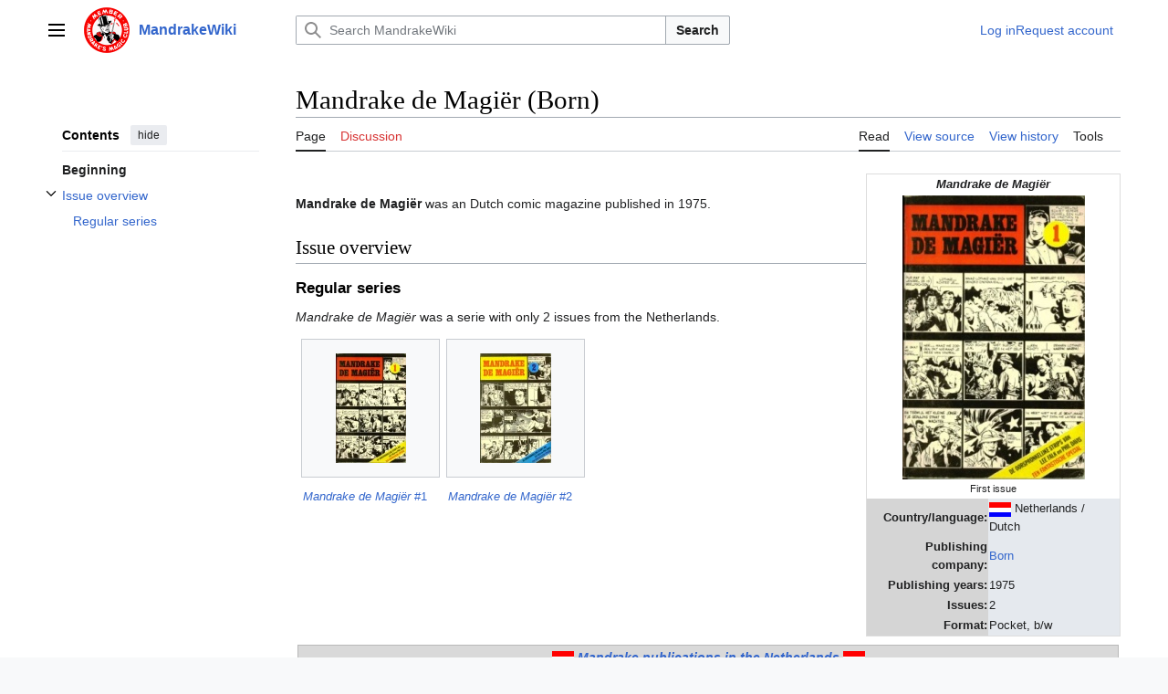

--- FILE ---
content_type: text/html; charset=UTF-8
request_url: https://www.mandrakewiki.org/index.php?title=Mandrake_de_Magi%C3%ABr_(Born)
body_size: 8446
content:
<!DOCTYPE html>
<html class="client-nojs vector-feature-language-in-header-enabled vector-feature-language-in-main-page-header-disabled vector-feature-sticky-header-disabled vector-feature-page-tools-pinned-disabled vector-feature-toc-pinned-clientpref-1 vector-feature-main-menu-pinned-disabled vector-feature-limited-width-clientpref-1 vector-feature-limited-width-content-enabled vector-feature-custom-font-size-clientpref-0 vector-feature-client-preferences-disabled vector-feature-client-prefs-pinned-disabled vector-feature-night-mode-disabled skin-theme-clientpref-day vector-toc-available" lang="en" dir="ltr">
<head>
<meta charset="UTF-8">
<title>Mandrake de Magiër (Born) - MandrakeWiki</title>
<script>(function(){var className="client-js vector-feature-language-in-header-enabled vector-feature-language-in-main-page-header-disabled vector-feature-sticky-header-disabled vector-feature-page-tools-pinned-disabled vector-feature-toc-pinned-clientpref-1 vector-feature-main-menu-pinned-disabled vector-feature-limited-width-clientpref-1 vector-feature-limited-width-content-enabled vector-feature-custom-font-size-clientpref-0 vector-feature-client-preferences-disabled vector-feature-client-prefs-pinned-disabled vector-feature-night-mode-disabled skin-theme-clientpref-day vector-toc-available";var cookie=document.cookie.match(/(?:^|; )mandrakewiki_ormwclientpreferences=([^;]+)/);if(cookie){cookie[1].split('%2C').forEach(function(pref){className=className.replace(new RegExp('(^| )'+pref.replace(/-clientpref-\w+$|[^\w-]+/g,'')+'-clientpref-\\w+( |$)'),'$1'+pref+'$2');});}document.documentElement.className=className;}());RLCONF={"wgBreakFrames":false,"wgSeparatorTransformTable":["",""],
"wgDigitTransformTable":["",""],"wgDefaultDateFormat":"dmy","wgMonthNames":["","January","February","March","April","May","June","July","August","September","October","November","December"],"wgRequestId":"bca3fd24daa66f924dcdac05","wgCanonicalNamespace":"","wgCanonicalSpecialPageName":false,"wgNamespaceNumber":0,"wgPageName":"Mandrake_de_Magiër_(Born)","wgTitle":"Mandrake de Magiër (Born)","wgCurRevisionId":67331,"wgRevisionId":67331,"wgArticleId":1080,"wgIsArticle":true,"wgIsRedirect":false,"wgAction":"view","wgUserName":null,"wgUserGroups":["*"],"wgCategories":["Publications","Mandrake de Magiër (Born) issues"],"wgPageViewLanguage":"en","wgPageContentLanguage":"en","wgPageContentModel":"wikitext","wgRelevantPageName":"Mandrake_de_Magiër_(Born)","wgRelevantArticleId":1080,"wgIsProbablyEditable":false,"wgRelevantPageIsProbablyEditable":false,"wgRestrictionEdit":[],"wgRestrictionMove":[]};RLSTATE={"skins.vector.user.styles":"ready","site.styles":"ready","user.styles":"ready",
"skins.vector.user":"ready","user":"ready","user.options":"loading","mediawiki.page.gallery.styles":"ready","skins.vector.search.codex.styles":"ready","skins.vector.styles":"ready","skins.vector.icons":"ready"};RLPAGEMODULES=["site","mediawiki.page.ready","skins.vector.js"];</script>
<script>(RLQ=window.RLQ||[]).push(function(){mw.loader.impl(function(){return["user.options@12s5i",function($,jQuery,require,module){mw.user.tokens.set({"patrolToken":"+\\","watchToken":"+\\","csrfToken":"+\\"});
}];});});</script>
<link rel="stylesheet" href="/load.php?lang=en&amp;modules=mediawiki.page.gallery.styles%7Cskins.vector.icons%2Cstyles%7Cskins.vector.search.codex.styles&amp;only=styles&amp;skin=vector-2022">
<script async="" src="/load.php?lang=en&amp;modules=startup&amp;only=scripts&amp;raw=1&amp;skin=vector-2022"></script>
<meta name="ResourceLoaderDynamicStyles" content="">
<link rel="stylesheet" href="/load.php?lang=en&amp;modules=site.styles&amp;only=styles&amp;skin=vector-2022">
<meta name="generator" content="MediaWiki 1.42.3">
<meta name="robots" content="max-image-preview:standard">
<meta name="format-detection" content="telephone=no">
<meta name="viewport" content="width=1000">
<link rel="icon" href="/favicon.ico">
<link rel="search" type="application/opensearchdescription+xml" href="/opensearch_desc.php" title="MandrakeWiki (en)">
<link rel="EditURI" type="application/rsd+xml" href="https://www.mandrakewiki.org/api.php?action=rsd">
<link rel="alternate" type="application/atom+xml" title="MandrakeWiki Atom feed" href="/index.php?title=Special:RecentChanges&amp;feed=atom">
</head>
<body class="skin-vector skin-vector-search-vue mediawiki ltr sitedir-ltr mw-hide-empty-elt ns-0 ns-subject page-Mandrake_de_Magiër_Born rootpage-Mandrake_de_Magiër_Born skin-vector-2022 action-view"><a class="mw-jump-link" href="#bodyContent">Jump to content</a>
<div class="vector-header-container">
	<header class="vector-header mw-header">
		<div class="vector-header-start">
			<nav class="vector-main-menu-landmark" aria-label="Site" role="navigation">
				
<div id="vector-main-menu-dropdown" class="vector-dropdown vector-main-menu-dropdown vector-button-flush-left vector-button-flush-right"  >
	<input type="checkbox" id="vector-main-menu-dropdown-checkbox" role="button" aria-haspopup="true" data-event-name="ui.dropdown-vector-main-menu-dropdown" class="vector-dropdown-checkbox "  aria-label="Main menu"  >
	<label id="vector-main-menu-dropdown-label" for="vector-main-menu-dropdown-checkbox" class="vector-dropdown-label cdx-button cdx-button--fake-button cdx-button--fake-button--enabled cdx-button--weight-quiet cdx-button--icon-only " aria-hidden="true"  ><span class="vector-icon mw-ui-icon-menu mw-ui-icon-wikimedia-menu"></span>

<span class="vector-dropdown-label-text">Main menu</span>
	</label>
	<div class="vector-dropdown-content">


				<div id="vector-main-menu-unpinned-container" class="vector-unpinned-container">
		
<div id="vector-main-menu" class="vector-main-menu vector-pinnable-element">
	<div
	class="vector-pinnable-header vector-main-menu-pinnable-header vector-pinnable-header-unpinned"
	data-feature-name="main-menu-pinned"
	data-pinnable-element-id="vector-main-menu"
	data-pinned-container-id="vector-main-menu-pinned-container"
	data-unpinned-container-id="vector-main-menu-unpinned-container"
>
	<div class="vector-pinnable-header-label">Main menu</div>
	<button class="vector-pinnable-header-toggle-button vector-pinnable-header-pin-button" data-event-name="pinnable-header.vector-main-menu.pin">move to sidebar</button>
	<button class="vector-pinnable-header-toggle-button vector-pinnable-header-unpin-button" data-event-name="pinnable-header.vector-main-menu.unpin">hide</button>
</div>

	
<div id="p-navigation" class="vector-menu mw-portlet mw-portlet-navigation"  >
	<div class="vector-menu-heading">
		Navigation
	</div>
	<div class="vector-menu-content">
		
		<ul class="vector-menu-content-list">
			
			<li id="n-mainpage-description" class="mw-list-item"><a href="/index.php?title=Main_Page" title="Visit the main page [z]" accesskey="z"><span>Main page</span></a></li><li id="n-recentchanges" class="mw-list-item"><a href="/index.php?title=Special:RecentChanges" title="A list of recent changes in the wiki [r]" accesskey="r"><span>Recent changes</span></a></li><li id="n-randompage" class="mw-list-item"><a href="/index.php?title=Special:Random" title="Load a random page [x]" accesskey="x"><span>Random page</span></a></li><li id="n-help-mediawiki" class="mw-list-item"><a href="https://www.mediawiki.org/wiki/Special:MyLanguage/Help:Contents"><span>Help about MediaWiki</span></a></li>
		</ul>
		
	</div>
</div>

	
	
</div>

				</div>

	</div>
</div>

		</nav>
			
<a href="/index.php?title=Main_Page" class="mw-logo">
	<img class="mw-logo-icon" src="/resources/assets/MWlogo-icon.png" alt="" aria-hidden="true" height="50" width="50">
	<span class="mw-logo-container">
		<strong class="mw-logo-wordmark">MandrakeWiki</strong>
	</span>
</a>

		</div>
		<div class="vector-header-end">
			
<div id="p-search" role="search" class="vector-search-box-vue  vector-search-box-collapses vector-search-box-show-thumbnail vector-search-box-auto-expand-width vector-search-box">
	<a href="/index.php?title=Special:Search" class="cdx-button cdx-button--fake-button cdx-button--fake-button--enabled cdx-button--weight-quiet cdx-button--icon-only search-toggle" id="" title="Search MandrakeWiki [f]" accesskey="f"><span class="vector-icon mw-ui-icon-search mw-ui-icon-wikimedia-search"></span>

<span>Search</span>
	</a>
	<div class="vector-typeahead-search-container">
		<div class="cdx-typeahead-search cdx-typeahead-search--show-thumbnail cdx-typeahead-search--auto-expand-width">
			<form action="/index.php" id="searchform" class="cdx-search-input cdx-search-input--has-end-button">
				<div id="simpleSearch" class="cdx-search-input__input-wrapper"  data-search-loc="header-moved">
					<div class="cdx-text-input cdx-text-input--has-start-icon">
						<input
							class="cdx-text-input__input"
							 type="search" name="search" placeholder="Search MandrakeWiki" aria-label="Search MandrakeWiki" autocapitalize="sentences" title="Search MandrakeWiki [f]" accesskey="f" id="searchInput"
							>
						<span class="cdx-text-input__icon cdx-text-input__start-icon"></span>
					</div>
					<input type="hidden" name="title" value="Special:Search">
				</div>
				<button class="cdx-button cdx-search-input__end-button">Search</button>
			</form>
		</div>
	</div>
</div>

			<nav class="vector-user-links vector-user-links-wide" aria-label="Personal tools" role="navigation" >
	<div class="vector-user-links-main">
	
<div id="p-vector-user-menu-preferences" class="vector-menu mw-portlet emptyPortlet"  >
	<div class="vector-menu-content">
		
		<ul class="vector-menu-content-list">
			
			
		</ul>
		
	</div>
</div>

	
<div id="p-vector-user-menu-userpage" class="vector-menu mw-portlet emptyPortlet"  >
	<div class="vector-menu-content">
		
		<ul class="vector-menu-content-list">
			
			
		</ul>
		
	</div>
</div>

	<nav class="vector-client-prefs-landmark" aria-label="Appearance">
		
		
	</nav>
	
<div id="p-vector-user-menu-notifications" class="vector-menu mw-portlet emptyPortlet"  >
	<div class="vector-menu-content">
		
		<ul class="vector-menu-content-list">
			
			
		</ul>
		
	</div>
</div>

	
<div id="p-vector-user-menu-overflow" class="vector-menu mw-portlet"  >
	<div class="vector-menu-content">
		
		<ul class="vector-menu-content-list">
			<li id="pt-login-2" class="user-links-collapsible-item mw-list-item user-links-collapsible-item"><a data-mw="interface" href="/index.php?title=Special:UserLogin&amp;returnto=Mandrake+de+Magi%C3%ABr+%28Born%29" title="You are encouraged to log in; however, it is not mandatory [o]" accesskey="o" class=""><span>Log in</span></a>
</li>
<li id="pt-createaccount-2" class="user-links-collapsible-item mw-list-item user-links-collapsible-item"><a data-mw="interface" href="/index.php?title=Special:RequestAccount" title="You are encouraged to create an account and log in; however, it is not mandatory" class=""><span>Request account</span></a>
</li>

			
		</ul>
		
	</div>
</div>

	</div>
	
<div id="vector-user-links-dropdown" class="vector-dropdown vector-user-menu vector-button-flush-right vector-user-menu-logged-out user-links-collapsible-item"  title="More options" >
	<input type="checkbox" id="vector-user-links-dropdown-checkbox" role="button" aria-haspopup="true" data-event-name="ui.dropdown-vector-user-links-dropdown" class="vector-dropdown-checkbox "  aria-label="Personal tools"  >
	<label id="vector-user-links-dropdown-label" for="vector-user-links-dropdown-checkbox" class="vector-dropdown-label cdx-button cdx-button--fake-button cdx-button--fake-button--enabled cdx-button--weight-quiet cdx-button--icon-only " aria-hidden="true"  ><span class="vector-icon mw-ui-icon-ellipsis mw-ui-icon-wikimedia-ellipsis"></span>

<span class="vector-dropdown-label-text">Personal tools</span>
	</label>
	<div class="vector-dropdown-content">


		
<div id="p-personal" class="vector-menu mw-portlet mw-portlet-personal user-links-collapsible-item"  title="User menu" >
	<div class="vector-menu-content">
		
		<ul class="vector-menu-content-list">
			
			<li id="pt-login" class="user-links-collapsible-item mw-list-item"><a href="/index.php?title=Special:UserLogin&amp;returnto=Mandrake+de+Magi%C3%ABr+%28Born%29" title="You are encouraged to log in; however, it is not mandatory [o]" accesskey="o"><span class="vector-icon mw-ui-icon-logIn mw-ui-icon-wikimedia-logIn"></span> <span>Log in</span></a></li><li id="pt-createaccount" class="user-links-collapsible-item mw-list-item"><a href="/index.php?title=Special:RequestAccount" title="You are encouraged to create an account and log in; however, it is not mandatory"><span>Request account</span></a></li>
		</ul>
		
	</div>
</div>

	
	</div>
</div>

</nav>

		</div>
	</header>
</div>
<div class="mw-page-container">
	<div class="mw-page-container-inner">
		<div class="vector-sitenotice-container">
			<div id="siteNotice"></div>
		</div>
		<div class="vector-column-start">
			<div class="vector-main-menu-container">
		<div id="mw-navigation">
			<nav id="mw-panel" class="vector-main-menu-landmark" aria-label="Site" role="navigation">
				<div id="vector-main-menu-pinned-container" class="vector-pinned-container">
				
				</div>
		</nav>
		</div>
	</div>
	<div class="vector-sticky-pinned-container">
				<nav id="mw-panel-toc" role="navigation" aria-label="Contents" data-event-name="ui.sidebar-toc" class="mw-table-of-contents-container vector-toc-landmark">
					<div id="vector-toc-pinned-container" class="vector-pinned-container">
					<div id="vector-toc" class="vector-toc vector-pinnable-element">
	<div
	class="vector-pinnable-header vector-toc-pinnable-header vector-pinnable-header-pinned"
	data-feature-name="toc-pinned"
	data-pinnable-element-id="vector-toc"
	
	
>
	<h2 class="vector-pinnable-header-label">Contents</h2>
	<button class="vector-pinnable-header-toggle-button vector-pinnable-header-pin-button" data-event-name="pinnable-header.vector-toc.pin">move to sidebar</button>
	<button class="vector-pinnable-header-toggle-button vector-pinnable-header-unpin-button" data-event-name="pinnable-header.vector-toc.unpin">hide</button>
</div>


	<ul class="vector-toc-contents" id="mw-panel-toc-list">
		<li id="toc-mw-content-text"
			class="vector-toc-list-item vector-toc-level-1">
			<a href="#" class="vector-toc-link">
				<div class="vector-toc-text">Beginning</div>
			</a>
		</li>
		<li id="toc-Issue_overview"
		class="vector-toc-list-item vector-toc-level-1 vector-toc-list-item-expanded">
		<a class="vector-toc-link" href="#Issue_overview">
			<div class="vector-toc-text">
			<span class="vector-toc-numb">1</span>Issue overview</div>
		</a>
		
			<button aria-controls="toc-Issue_overview-sublist" class="cdx-button cdx-button--weight-quiet cdx-button--icon-only vector-toc-toggle">
				<span class="vector-icon vector-icon--x-small mw-ui-icon-wikimedia-expand"></span>
				<span>Toggle Issue overview subsection</span>
			</button>
		
		<ul id="toc-Issue_overview-sublist" class="vector-toc-list">
			<li id="toc-Regular_series"
			class="vector-toc-list-item vector-toc-level-2">
			<a class="vector-toc-link" href="#Regular_series">
				<div class="vector-toc-text">
				<span class="vector-toc-numb">1.1</span>Regular series</div>
			</a>
			
			<ul id="toc-Regular_series-sublist" class="vector-toc-list">
			</ul>
		</li>
	</ul>
	</li>
</ul>
</div>

					</div>
		</nav>
			</div>
		</div>
		<div class="mw-content-container">
			<main id="content" class="mw-body" role="main">
				<header class="mw-body-header vector-page-titlebar">
					<nav role="navigation" aria-label="Contents" class="vector-toc-landmark">
						
<div id="vector-page-titlebar-toc" class="vector-dropdown vector-page-titlebar-toc vector-button-flush-left"  >
	<input type="checkbox" id="vector-page-titlebar-toc-checkbox" role="button" aria-haspopup="true" data-event-name="ui.dropdown-vector-page-titlebar-toc" class="vector-dropdown-checkbox "  aria-label="Toggle the table of contents"  >
	<label id="vector-page-titlebar-toc-label" for="vector-page-titlebar-toc-checkbox" class="vector-dropdown-label cdx-button cdx-button--fake-button cdx-button--fake-button--enabled cdx-button--weight-quiet cdx-button--icon-only " aria-hidden="true"  ><span class="vector-icon mw-ui-icon-listBullet mw-ui-icon-wikimedia-listBullet"></span>

<span class="vector-dropdown-label-text">Toggle the table of contents</span>
	</label>
	<div class="vector-dropdown-content">


							<div id="vector-page-titlebar-toc-unpinned-container" class="vector-unpinned-container">
			</div>
		
	</div>
</div>

					</nav>
					<h1 id="firstHeading" class="firstHeading mw-first-heading"><span class="mw-page-title-main">Mandrake de Magiër (Born)</span></h1>
				</header>
				<div class="vector-page-toolbar">
					<div class="vector-page-toolbar-container">
						<div id="left-navigation">
							<nav aria-label="Namespaces">
								
<div id="p-associated-pages" class="vector-menu vector-menu-tabs mw-portlet mw-portlet-associated-pages"  >
	<div class="vector-menu-content">
		
		<ul class="vector-menu-content-list">
			
			<li id="ca-nstab-main" class="selected vector-tab-noicon mw-list-item"><a href="/index.php?title=Mandrake_de_Magi%C3%ABr_(Born)" title="View the content page [c]" accesskey="c"><span>Page</span></a></li><li id="ca-talk" class="new vector-tab-noicon mw-list-item"><a href="/index.php?title=Talk:Mandrake_de_Magi%C3%ABr_(Born)&amp;action=edit&amp;redlink=1" rel="discussion" title="Discussion about the content page (page does not exist) [t]" accesskey="t"><span>Discussion</span></a></li>
		</ul>
		
	</div>
</div>

								
<div id="p-variants" class="vector-dropdown emptyPortlet"  >
	<input type="checkbox" id="p-variants-checkbox" role="button" aria-haspopup="true" data-event-name="ui.dropdown-p-variants" class="vector-dropdown-checkbox " aria-label="Change language variant"   >
	<label id="p-variants-label" for="p-variants-checkbox" class="vector-dropdown-label cdx-button cdx-button--fake-button cdx-button--fake-button--enabled cdx-button--weight-quiet" aria-hidden="true"  ><span class="vector-dropdown-label-text">English</span>
	</label>
	<div class="vector-dropdown-content">


					
<div id="p-variants" class="vector-menu mw-portlet mw-portlet-variants emptyPortlet"  >
	<div class="vector-menu-content">
		
		<ul class="vector-menu-content-list">
			
			
		</ul>
		
	</div>
</div>

				
	</div>
</div>

							</nav>
						</div>
						<div id="right-navigation" class="vector-collapsible">
							<nav aria-label="Views">
								
<div id="p-views" class="vector-menu vector-menu-tabs mw-portlet mw-portlet-views"  >
	<div class="vector-menu-content">
		
		<ul class="vector-menu-content-list">
			
			<li id="ca-view" class="selected vector-tab-noicon mw-list-item"><a href="/index.php?title=Mandrake_de_Magi%C3%ABr_(Born)"><span>Read</span></a></li><li id="ca-viewsource" class="vector-tab-noicon mw-list-item"><a href="/index.php?title=Mandrake_de_Magi%C3%ABr_(Born)&amp;action=edit" title="This page is protected.&#10;You can view its source [e]" accesskey="e"><span>View source</span></a></li><li id="ca-history" class="vector-tab-noicon mw-list-item"><a href="/index.php?title=Mandrake_de_Magi%C3%ABr_(Born)&amp;action=history" title="Past revisions of this page [h]" accesskey="h"><span>View history</span></a></li>
		</ul>
		
	</div>
</div>

							</nav>
				
							<nav class="vector-page-tools-landmark" aria-label="Page tools">
								
<div id="vector-page-tools-dropdown" class="vector-dropdown vector-page-tools-dropdown"  >
	<input type="checkbox" id="vector-page-tools-dropdown-checkbox" role="button" aria-haspopup="true" data-event-name="ui.dropdown-vector-page-tools-dropdown" class="vector-dropdown-checkbox "  aria-label="Tools"  >
	<label id="vector-page-tools-dropdown-label" for="vector-page-tools-dropdown-checkbox" class="vector-dropdown-label cdx-button cdx-button--fake-button cdx-button--fake-button--enabled cdx-button--weight-quiet" aria-hidden="true"  ><span class="vector-dropdown-label-text">Tools</span>
	</label>
	<div class="vector-dropdown-content">


									<div id="vector-page-tools-unpinned-container" class="vector-unpinned-container">
						
<div id="vector-page-tools" class="vector-page-tools vector-pinnable-element">
	<div
	class="vector-pinnable-header vector-page-tools-pinnable-header vector-pinnable-header-unpinned"
	data-feature-name="page-tools-pinned"
	data-pinnable-element-id="vector-page-tools"
	data-pinned-container-id="vector-page-tools-pinned-container"
	data-unpinned-container-id="vector-page-tools-unpinned-container"
>
	<div class="vector-pinnable-header-label">Tools</div>
	<button class="vector-pinnable-header-toggle-button vector-pinnable-header-pin-button" data-event-name="pinnable-header.vector-page-tools.pin">move to sidebar</button>
	<button class="vector-pinnable-header-toggle-button vector-pinnable-header-unpin-button" data-event-name="pinnable-header.vector-page-tools.unpin">hide</button>
</div>

	
<div id="p-cactions" class="vector-menu mw-portlet mw-portlet-cactions emptyPortlet vector-has-collapsible-items"  title="More options" >
	<div class="vector-menu-heading">
		Actions
	</div>
	<div class="vector-menu-content">
		
		<ul class="vector-menu-content-list">
			
			<li id="ca-more-view" class="selected vector-more-collapsible-item mw-list-item"><a href="/index.php?title=Mandrake_de_Magi%C3%ABr_(Born)"><span>Read</span></a></li><li id="ca-more-viewsource" class="vector-more-collapsible-item mw-list-item"><a href="/index.php?title=Mandrake_de_Magi%C3%ABr_(Born)&amp;action=edit"><span>View source</span></a></li><li id="ca-more-history" class="vector-more-collapsible-item mw-list-item"><a href="/index.php?title=Mandrake_de_Magi%C3%ABr_(Born)&amp;action=history"><span>View history</span></a></li>
		</ul>
		
	</div>
</div>

<div id="p-tb" class="vector-menu mw-portlet mw-portlet-tb"  >
	<div class="vector-menu-heading">
		General
	</div>
	<div class="vector-menu-content">
		
		<ul class="vector-menu-content-list">
			
			<li id="t-whatlinkshere" class="mw-list-item"><a href="/index.php?title=Special:WhatLinksHere/Mandrake_de_Magi%C3%ABr_(Born)" title="A list of all wiki pages that link here [j]" accesskey="j"><span>What links here</span></a></li><li id="t-recentchangeslinked" class="mw-list-item"><a href="/index.php?title=Special:RecentChangesLinked/Mandrake_de_Magi%C3%ABr_(Born)" rel="nofollow" title="Recent changes in pages linked from this page [k]" accesskey="k"><span>Related changes</span></a></li><li id="t-specialpages" class="mw-list-item"><a href="/index.php?title=Special:SpecialPages" title="A list of all special pages [q]" accesskey="q"><span>Special pages</span></a></li><li id="t-print" class="mw-list-item"><a href="javascript:print();" rel="alternate" title="Printable version of this page [p]" accesskey="p"><span>Printable version</span></a></li><li id="t-permalink" class="mw-list-item"><a href="/index.php?title=Mandrake_de_Magi%C3%ABr_(Born)&amp;oldid=67331" title="Permanent link to this revision of this page"><span>Permanent link</span></a></li><li id="t-info" class="mw-list-item"><a href="/index.php?title=Mandrake_de_Magi%C3%ABr_(Born)&amp;action=info" title="More information about this page"><span>Page information</span></a></li>
		</ul>
		
	</div>
</div>

</div>

									</div>
				
	</div>
</div>

							</nav>
						</div>
					</div>
				</div>
				<div class="vector-column-end">
					<div class="vector-sticky-pinned-container">
						<nav class="vector-page-tools-landmark" aria-label="Page tools">
							<div id="vector-page-tools-pinned-container" class="vector-pinned-container">
				
							</div>
		</nav>
						<nav class="vector-client-prefs-landmark" aria-label="Appearance">
						</nav>
					</div>
				</div>
				<div id="bodyContent" class="vector-body" aria-labelledby="firstHeading" data-mw-ve-target-container>
					<div class="vector-body-before-content">
							<div class="mw-indicators">
		</div>

						<div id="siteSub" class="noprint">From MandrakeWiki</div>
					</div>
					<div id="contentSub"><div id="mw-content-subtitle"></div></div>
					
					
					<div id="mw-content-text" class="mw-body-content"><div class="mw-content-ltr mw-parser-output" lang="en" dir="ltr"><table style="width: 21em; font-size: 95%; float:right; border-collapse: collapse; border-width: 1px; border-style: solid; border-color:#ddd">
<tbody><tr>
<td colspan="2" style="text-align: center;"><i><b>Mandrake de Magiër</b></i>
</td></tr>
<tr>
<td colspan="2" style="text-align: center;"><span typeof="mw:File"><a href="/index.php?title=File:Mandrake_the_Magi%C3%ABr_(Born_Uitgeverij)-01.jpg" class="mw-file-description"><img src="/images/thumb/2/21/Mandrake_the_Magi%C3%ABr_%28Born_Uitgeverij%29-01.jpg/200px-Mandrake_the_Magi%C3%ABr_%28Born_Uitgeverij%29-01.jpg" decoding="async" width="200" height="311" class="mw-file-element" srcset="/images/2/21/Mandrake_the_Magi%C3%ABr_%28Born_Uitgeverij%29-01.jpg 1.5x" /></a></span><br /><small>First issue</small>
</td></tr>
<tr>
<th style="text-align: right; background-color: #D5D5D5;">Country/language:
</th>
<td style="background-color: #E5E9EE;"><span class="mw-default-size" typeof="mw:File"><a href="/index.php?title=File:Mini_netherlands.gif" class="mw-file-description"><img src="/images/5/56/Mini_netherlands.gif" decoding="async" width="24" height="16" class="mw-file-element" /></a></span> Netherlands / Dutch
</td></tr>
<tr>
<th style="text-align: right; background-color: #D5D5D5;">Publishing company:
</th>
<td style="background-color: #E5E9EE;"><a href="/index.php?title=Uitgeverij_Born" title="Uitgeverij Born">Born</a>
</td></tr>

<tr>
<th style="text-align: right; background-color: #D5D5D5;">Publishing years:
</th>
<td style="background-color: #E5E9EE;">1975
</td></tr>
<tr>
<th style="text-align: right; background-color: #D5D5D5;">Issues:
</th>
<td style="background-color: #E5E9EE;">2
</td></tr>
<tr>
<th style="text-align: right; background-color: #D5D5D5;">Format:
</th>
<td style="background-color: #E5E9EE;">Pocket, b/w
</td></tr>
</tbody></table>
<p><br />
<b>Mandrake de Magiër</b> was an Dutch comic magazine published in 1975.
</p>
<h2><span class="mw-headline" id="Issue_overview">Issue overview</span></h2>
<h3><span class="mw-headline" id="Regular_series">Regular series</span></h3>
<p><i>Mandrake de Magiër</i> was a serie with only 2 issues from the Netherlands. 
</p>
<ul class="gallery mw-gallery-traditional">
		<li class="gallerybox" style="width: 155px">
			<div class="thumb" style="width: 150px; height: 150px;"><span typeof="mw:File"><a href="/index.php?title=File:Mandrake_the_Magi%C3%ABr_(Born_Uitgeverij)-01.jpg" class="mw-file-description" title="Mandrake de Magiër #1"><img alt="Mandrake de Magiër #1" src="/images/thumb/2/21/Mandrake_the_Magi%C3%ABr_%28Born_Uitgeverij%29-01.jpg/77px-Mandrake_the_Magi%C3%ABr_%28Born_Uitgeverij%29-01.jpg" decoding="async" width="77" height="120" class="mw-file-element" srcset="/images/thumb/2/21/Mandrake_the_Magi%C3%ABr_%28Born_Uitgeverij%29-01.jpg/115px-Mandrake_the_Magi%C3%ABr_%28Born_Uitgeverij%29-01.jpg 1.5x, /images/thumb/2/21/Mandrake_the_Magi%C3%ABr_%28Born_Uitgeverij%29-01.jpg/154px-Mandrake_the_Magi%C3%ABr_%28Born_Uitgeverij%29-01.jpg 2x" /></a></span></div>
			<div class="gallerytext"><a href="/index.php?title=Mandrake_de_Magi%C3%ABr_1_(Born)" title="Mandrake de Magiër 1 (Born)"><i>Mandrake de Magiër</i> #1</a></div>
		</li>
		<li class="gallerybox" style="width: 155px">
			<div class="thumb" style="width: 150px; height: 150px;"><span typeof="mw:File"><a href="/index.php?title=File:Mandrake_the_Magi%C3%ABr_(Born_Uitgeverij)-02.jpg" class="mw-file-description" title="Mandrake de Magiër #2"><img alt="Mandrake de Magiër #2" src="/images/thumb/0/08/Mandrake_the_Magi%C3%ABr_%28Born_Uitgeverij%29-02.jpg/78px-Mandrake_the_Magi%C3%ABr_%28Born_Uitgeverij%29-02.jpg" decoding="async" width="78" height="120" class="mw-file-element" srcset="/images/thumb/0/08/Mandrake_the_Magi%C3%ABr_%28Born_Uitgeverij%29-02.jpg/117px-Mandrake_the_Magi%C3%ABr_%28Born_Uitgeverij%29-02.jpg 1.5x, /images/thumb/0/08/Mandrake_the_Magi%C3%ABr_%28Born_Uitgeverij%29-02.jpg/156px-Mandrake_the_Magi%C3%ABr_%28Born_Uitgeverij%29-02.jpg 2x" /></a></span></div>
			<div class="gallerytext"><a href="/index.php?title=Mandrake_de_Magi%C3%ABr_2_(Born)" title="Mandrake de Magiër 2 (Born)"><i>Mandrake de Magiër</i> #2</a></div>
		</li>
</ul>
<p><br />
<br style="clear: both; padding: 0em; margin: 0em; line-height: 0em; height: 0em;" />
</p>
<table class="navbox collapsible nowraplinks" style="margin-left:auto; margin-right:auto; width:auto">

<tbody><tr>
<th colspan="2" style="background-color:#d9d9d9; padding:0.2em 0.5em 0.2em 0.5em; border:1px solid #b9b9b9"><span class="mw-default-size" typeof="mw:File"><a href="/index.php?title=File:Mini_netherlands.gif" class="mw-file-description"><img src="/images/5/56/Mini_netherlands.gif" decoding="async" width="24" height="16" class="mw-file-element" /></a></span> <i><a href="/index.php?title=Mandrake_publications_in_the_Netherlands" title="Mandrake publications in the Netherlands">Mandrake publications in the Netherlands</a></i> <span class="mw-default-size" typeof="mw:File"><a href="/index.php?title=File:Mini_netherlands.gif" class="mw-file-description"><img src="/images/5/56/Mini_netherlands.gif" decoding="async" width="24" height="16" class="mw-file-element" /></a></span>
</th></tr>
<tr>
<th style="background-color:#d9d9d9">Series
</th>
<td style="background-color:#f6f6f6;text-align:center"><small>
<p><i><a class="mw-selflink selflink">Mandrake de Magiër</a></i>
</p>
</small></td></tr>
<tr>
<th style="background-color:#d9d9d9">One-shots
</th>
<td style="background-color:#f6f6f6;text-align:center"><small>
<p><i><a href="/index.php?title=Semic_Strip_Serie" title="Semic Strip Serie">Mandrake</a></i>
</p>
</small></td></tr>
<tr>
<th style="background-color:#d9d9d9">Anthologies
</th>
<td style="background-color:#f6f6f6;text-align:center"><small>
</small></td></tr>
<tr>
<th style="background-color:#d9d9d9">As back-up title
</th>
<td style="background-color:#f6f6f6;text-align:center"><small>
<p><i><a href="/index.php?title=Stripkoerier" title="Stripkoerier">Stripkoerier</a></i>
</p>
</small></td></tr>
<tr>
<th style="background-color:#d9d9d9">Publishers
</th>
<td style="background-color:#f6f6f6;text-align:center"><small>
<p><a href="/index.php?title=Uitgeverij_Born" title="Uitgeverij Born">Born</a>&#160;• <a href="/index.php?title=Oberon_BV&amp;action=edit&amp;redlink=1" class="new" title="Oberon BV (page does not exist)">Oberon&#160;BV</a>&#160;• <a href="/index.php?title=Semic_Juniorpress&amp;action=edit&amp;redlink=1" class="new" title="Semic Juniorpress (page does not exist)">Semic Juniorpress</a>
</p>
</small></td></tr>
<tr>
<th>
</th></tr>
<tr>
<th colspan="2" style="background-color:#d9d9d9; padding:0.2em 0.5em 0.2em 0.5em; border:1px solid #b9b9b9">Mandrake publications by country
</th></tr>
<tr>
<th style="background-color:#ebebff;width:15%">Europe
</th>
<td style="background-color:#eeeeee;width:85%;text-align:center;font-size:80%">
<p><a href="/index.php?title=Mandrake_publications_in_Austria" title="Mandrake publications in Austria">Austria</a>&#160;• 
<a href="/index.php?title=Mandrake_publications_in_Belgium" title="Mandrake publications in Belgium">Belgium</a>&#160;• 
<a href="/index.php?title=Mandrake_publications_in_Bulgaria" title="Mandrake publications in Bulgaria">Bulgaria</a>&#160;• 
<a href="/index.php?title=Mandrake_publications_in_Croatia" title="Mandrake publications in Croatia">Croatia</a>&#160;•
<a href="/index.php?title=Mandrake_publications_in_Denmark" title="Mandrake publications in Denmark">Denmark</a>&#160;• 
<a href="/index.php?title=Mandrake_publications_in_Finland" title="Mandrake publications in Finland">Finland</a>&#160;• 
<a href="/index.php?title=Mandrake_publications_in_France" title="Mandrake publications in France">France</a>&#160;• 
<a href="/index.php?title=Mandrake_publications_in_Germany" title="Mandrake publications in Germany">Germany</a>&#160;• 
<a href="/index.php?title=Mandrake_publications_in_Greece" title="Mandrake publications in Greece">Greece</a>&#160;• 
<a href="/index.php?title=Mandrake_publications_in_Iceland" title="Mandrake publications in Iceland">Iceland</a>&#160;• 
<a href="/index.php?title=Mandrake_publications_in_Italy" title="Mandrake publications in Italy">Italy</a>&#160;• 
<a href="/index.php?title=Mandrake_publications_in_Ireland" title="Mandrake publications in Ireland">Ireland</a>&#160;• 
<a href="/index.php?title=Mandrake_publications_in_the_Netherlands" title="Mandrake publications in the Netherlands">Netherlands</a>&#160;• 
<a href="/index.php?title=Mandrake_publications_in_Norway" title="Mandrake publications in Norway">Norway</a>&#160;• 
<a href="/index.php?title=Mandrake_publications_in_Poland" title="Mandrake publications in Poland">Poland</a>&#160;• 
<a href="/index.php?title=Mandrake_publications_in_Portugal" title="Mandrake publications in Portugal">Portugal</a>&#160;• 
<a href="/index.php?title=Mandrake_publications_in_Serbia" title="Mandrake publications in Serbia">Serbia</a>&#160;•
<a href="/index.php?title=Mandrake_publications_in_Slovenia" title="Mandrake publications in Slovenia">Slovenia</a>&#160;• 
<a href="/index.php?title=Mandrake_publications_in_Spain" title="Mandrake publications in Spain">Spain</a>&#160;• 
<a href="/index.php?title=Mandrake_publications_in_Sweden" title="Mandrake publications in Sweden">Sweden</a>&#160;• 
<a href="/index.php?title=Mandrake_publications_in_Turkey" title="Mandrake publications in Turkey">Turkey</a>&#160;• 
<a href="/index.php?title=Mandrake_publications_in_the_United_Kingdom" title="Mandrake publications in the United Kingdom">United Kingdom</a>&#160;• 
<a href="/index.php?title=Mandrake_publications_in_Yugoslavia" title="Mandrake publications in Yugoslavia">Yugoslavia</a>
</p>
</td></tr>
<tr>
<th style="background-color:#ebebff;width:15%">Americas
</th>
<td style="background-color:#eeeeee;width:85%;text-align:center;font-size:80%">
<p><a href="/index.php?title=Mandrake_publications_in_Argentina" title="Mandrake publications in Argentina">Argentina</a>&#160;•
<a href="/index.php?title=Mandrake_publications_in_The_Bahamas" title="Mandrake publications in The Bahamas">Bahamas</a>&#160;•
<a href="/index.php?title=Mandrake_publications_in_Brazil" title="Mandrake publications in Brazil">Brazil</a>&#160;• 
<a href="/index.php?title=Mandrake_publications_in_Canada" title="Mandrake publications in Canada">Canada</a>&#160;• 
<a href="/index.php?title=Mandrake_publications_in_Chile" title="Mandrake publications in Chile">Chile</a>&#160;• 
<a href="/index.php?title=Mandrake_publications_in_Colombia" title="Mandrake publications in Colombia">Colombia</a>&#160;• 
<a href="/index.php?title=Mandrake_publications_in_Costa_Rica" title="Mandrake publications in Costa Rica">Costa Rica</a>&#160;•
<a href="/index.php?title=Mandrake_publications_in_the_Cuba" title="Mandrake publications in the Cuba">Cuba</a>&#160;•
<a href="/index.php?title=Mandrake_publications_in_Dominican_Republic" title="Mandrake publications in Dominican Republic">Dominican Republic</a>&#160;•
<a href="/index.php?title=Mandrake_publications_in_Guatemala" title="Mandrake publications in Guatemala">Guatemala</a>&#160;•
<a href="/index.php?title=Mandrake_publications_in_Honduras" title="Mandrake publications in Honduras">Honduras</a>&#160;•
<a href="/index.php?title=Mandrake_publications_in_Jamaica" title="Mandrake publications in Jamaica">Jamaica</a>&#160;• 
<a href="/index.php?title=Mandrake_publications_in_Mexico" title="Mandrake publications in Mexico">Mexico</a>&#160;• 
<a href="/index.php?title=Mandrake_publications_in_Panama" title="Mandrake publications in Panama">Panama</a>&#160;• 
<a href="/index.php?title=Mandrake_publications_in_El_Salvador" title="Mandrake publications in El Salvador">El Salvador</a>&#160;•
<a href="/index.php?title=Mandrake_publications_in_Uruguay" title="Mandrake publications in Uruguay">Uruguay</a>&#160;• 
<a href="/index.php?title=Mandrake_publications_in_the_USA" title="Mandrake publications in the USA">USA</a>&#160;• 
<a href="/index.php?title=Mandrake_publications_in_Venezuela" title="Mandrake publications in Venezuela">Venezuela</a>
</p>
</td></tr>
<tr>
<th style="background-color:#ebebff;width=15%">Other
</th>
<td style="background-color:#eeeeee;width:85%;text-align:center;font-size:80%">
<p><a href="/index.php?title=Mandrake_publications_in_Angola" title="Mandrake publications in Angola">Angola</a>&#160;• 
<a href="/index.php?title=Mandrake_publications_in_Australia" title="Mandrake publications in Australia">Australia</a>&#160;• 
<a href="/index.php?title=Mandrake_publications_in_French_Polynesia" title="Mandrake publications in French Polynesia">French Polynesia</a>&#160;• 
<a href="/index.php?title=Mandrake_publications_in_Hong_Kong" title="Mandrake publications in Hong Kong">Hong Kong</a>&#160;• 
<a href="/index.php?title=Mandrake_publications_in_India" title="Mandrake publications in India">India</a>&#160;• 
<a href="/index.php?title=Mandrake_publications_in_Indonesia" title="Mandrake publications in Indonesia">Indonesia</a>&#160;• 
<a href="/index.php?title=Mandrake_publications_in_Israel" title="Mandrake publications in Israel">Israel</a>&#160;• 
<a href="/index.php?title=Mandrake_publications_in_Lebanon" title="Mandrake publications in Lebanon">Lebanon</a>&#160;• 
<a href="/index.php?title=Mandrake_publications_in_Malaysia" title="Mandrake publications in Malaysia">Malaysia</a>&#160;• 
<a href="/index.php?title=Mandrake_publications_in_New_Zealand" title="Mandrake publications in New Zealand">New Zealand</a>&#160;• 
<a href="/index.php?title=Mandrake_publications_in_Papua_New_Guinea" title="Mandrake publications in Papua New Guinea">Papua&#160;New&#160;Guinea</a>&#160;•
<a href="/index.php?title=Mandrake_publications_in_the_Philippines" title="Mandrake publications in the Philippines">Philippines</a>&#160;• 
<a href="/index.php?title=Mandrake_publications_in_Singapore" title="Mandrake publications in Singapore">Singapore</a>&#160;• 
<a href="/index.php?title=Mandrake_publications_in_South_Africa" title="Mandrake publications in South Africa">South Africa</a>&#160;•
<a href="/index.php?title=Mandrake_publications_in_the_UAE" title="Mandrake publications in the UAE">UAE</a>
</p>
</td></tr>
</tbody></table>
<!-- 
NewPP limit report
Cached time: 20260117022521
Cache expiry: 86400
Reduced expiry: false
Complications: []
CPU time usage: 0.028 seconds
Real time usage: 0.046 seconds
Preprocessor visited node count: 43/1000000
Post‐expand include size: 9509/2097152 bytes
Template argument size: 182/2097152 bytes
Highest expansion depth: 3/100
Expensive parser function count: 0/100
Unstrip recursion depth: 0/20
Unstrip post‐expand size: 1791/5000000 bytes
-->
<!--
Transclusion expansion time report (%,ms,calls,template)
100.00%   17.254      1 -total
 32.08%    5.536      1 Template:Netherlands
 24.92%    4.299      1 Template:Series
 12.54%    2.164      1 Template:Countries
-->

<!-- Saved in parser cache with key mandrakewiki_or:pcache:idhash:1080-0!canonical and timestamp 20260117022521 and revision id 67331. Rendering was triggered because: page-view
 -->
</div>
<div class="printfooter" data-nosnippet="">Retrieved from "<a dir="ltr" href="https://www.mandrakewiki.org/index.php?title=Mandrake_de_Magiër_(Born)&amp;oldid=67331">https://www.mandrakewiki.org/index.php?title=Mandrake_de_Magiër_(Born)&amp;oldid=67331</a>"</div></div>
					<div id="catlinks" class="catlinks" data-mw="interface"><div id="mw-normal-catlinks" class="mw-normal-catlinks"><a href="/index.php?title=Special:Categories" title="Special:Categories">Categories</a>: <ul><li><a href="/index.php?title=Category:Publications" title="Category:Publications">Publications</a></li><li><a href="/index.php?title=Category:Mandrake_de_Magi%C3%ABr_(Born)_issues" title="Category:Mandrake de Magiër (Born) issues">Mandrake de Magiër (Born) issues</a></li></ul></div></div>
				</div>
			</main>
			
		</div>
		<div class="mw-footer-container">
			
<footer id="footer" class="mw-footer" role="contentinfo" >
	<ul id="footer-info">
	<li id="footer-info-lastmod"> This page was last edited on 6 December 2021, at 20:57.</li>
</ul>

	<ul id="footer-places">
	<li id="footer-places-privacy"><a href="/index.php?title=MandrakeWiki:Privacy_policy">Privacy policy</a></li>
	<li id="footer-places-about"><a href="/index.php?title=MandrakeWiki:About">About MandrakeWiki</a></li>
	<li id="footer-places-disclaimers"><a href="/index.php?title=MandrakeWiki:General_disclaimer">Disclaimers</a></li>
</ul>

	<ul id="footer-icons" class="noprint">
	<li id="footer-poweredbyico"><a href="https://www.mediawiki.org/"><img src="/resources/assets/poweredby_mediawiki_88x31.png" alt="Powered by MediaWiki" srcset="/resources/assets/poweredby_mediawiki_132x47.png 1.5x, /resources/assets/poweredby_mediawiki_176x62.png 2x" width="88" height="31" loading="lazy"></a></li>
</ul>

</footer>

		</div>
	</div> 
</div> 
<div class="vector-settings" id="p-dock-bottom">
	<ul>
		<li>
		<button class="cdx-button cdx-button--icon-only vector-limited-width-toggle" id=""><span class="vector-icon mw-ui-icon-fullScreen mw-ui-icon-wikimedia-fullScreen"></span>

<span>Toggle limited content width</span>
</button>
</li>
	</ul>
</div>
<script>(RLQ=window.RLQ||[]).push(function(){mw.config.set({"wgBackendResponseTime":170,"wgPageParseReport":{"limitreport":{"cputime":"0.028","walltime":"0.046","ppvisitednodes":{"value":43,"limit":1000000},"postexpandincludesize":{"value":9509,"limit":2097152},"templateargumentsize":{"value":182,"limit":2097152},"expansiondepth":{"value":3,"limit":100},"expensivefunctioncount":{"value":0,"limit":100},"unstrip-depth":{"value":0,"limit":20},"unstrip-size":{"value":1791,"limit":5000000},"timingprofile":["100.00%   17.254      1 -total"," 32.08%    5.536      1 Template:Netherlands"," 24.92%    4.299      1 Template:Series"," 12.54%    2.164      1 Template:Countries"]},"cachereport":{"timestamp":"20260117022521","ttl":86400,"transientcontent":false}}});});</script>
</body>
</html>

--- FILE ---
content_type: text/javascript; charset=utf-8
request_url: https://www.mandrakewiki.org/load.php?lang=en&modules=startup&only=scripts&raw=1&skin=vector-2022
body_size: 11086
content:
function isCompatible(){return!!('querySelector'in document&&'localStorage'in window&&typeof Promise==='function'&&Promise.prototype['finally']&&(function(){try{new Function('(a = 0) => a');return true;}catch(e){return false;}}())&&/./g.flags==='g');}if(!isCompatible()){document.documentElement.className=document.documentElement.className.replace(/(^|\s)client-js(\s|$)/,'$1client-nojs$2');while(window.NORLQ&&NORLQ[0]){NORLQ.shift()();}NORLQ={push:function(fn){fn();}};RLQ={push:function(){}};}else{if(window.performance&&performance.mark){performance.mark('mwStartup');}(function(){'use strict';var con=window.console;function Map(){this.values=Object.create(null);}Map.prototype={constructor:Map,get:function(selection,fallback){if(arguments.length<2){fallback=null;}if(typeof selection==='string'){return selection in this.values?this.values[selection]:fallback;}var results;if(Array.isArray(selection)){results={};for(var i=0;i<selection.length;i++){if(typeof selection[i]==='string'){results[
selection[i]]=selection[i]in this.values?this.values[selection[i]]:fallback;}}return results;}if(selection===undefined){results={};for(var key in this.values){results[key]=this.values[key];}return results;}return fallback;},set:function(selection,value){if(arguments.length>1){if(typeof selection==='string'){this.values[selection]=value;return true;}}else if(typeof selection==='object'){for(var key in selection){this.values[key]=selection[key];}return true;}return false;},exists:function(selection){return typeof selection==='string'&&selection in this.values;}};var log=function(){};log.warn=Function.prototype.bind.call(con.warn,con);var mw={now:function(){var perf=window.performance;var navStart=perf&&perf.timing&&perf.timing.navigationStart;mw.now=navStart&&perf.now?function(){return navStart+perf.now();}:Date.now;return mw.now();},trackQueue:[],trackError:function(data){if(mw.track){mw.track('resourceloader.exception',data);}else{mw.trackQueue.push({topic:'resourceloader.exception',
data:data});}var e=data.exception;var msg=(e?'Exception':'Error')+' in '+data.source+(data.module?' in module '+data.module:'')+(e?':':'.');con.log(msg);if(e){con.warn(e);}},Map:Map,config:new Map(),messages:new Map(),templates:new Map(),log:log};window.mw=window.mediaWiki=mw;window.QUnit=undefined;}());(function(){'use strict';var store,hasOwn=Object.hasOwnProperty;function fnv132(str){var hash=0x811C9DC5;for(var i=0;i<str.length;i++){hash+=(hash<<1)+(hash<<4)+(hash<<7)+(hash<<8)+(hash<<24);hash^=str.charCodeAt(i);}hash=(hash>>>0).toString(36).slice(0,5);while(hash.length<5){hash='0'+hash;}return hash;}var registry=Object.create(null),sources=Object.create(null),handlingPendingRequests=false,pendingRequests=[],queue=[],jobs=[],willPropagate=false,errorModules=[],baseModules=["jquery","mediawiki.base"],marker=document.querySelector('meta[name="ResourceLoaderDynamicStyles"]'),lastCssBuffer;function addToHead(el,nextNode){if(nextNode&&nextNode.parentNode){nextNode.parentNode.insertBefore
(el,nextNode);}else{document.head.appendChild(el);}}function newStyleTag(text,nextNode){var el=document.createElement('style');el.appendChild(document.createTextNode(text));addToHead(el,nextNode);return el;}function flushCssBuffer(cssBuffer){if(cssBuffer===lastCssBuffer){lastCssBuffer=null;}newStyleTag(cssBuffer.cssText,marker);for(var i=0;i<cssBuffer.callbacks.length;i++){cssBuffer.callbacks[i]();}}function addEmbeddedCSS(cssText,callback){if(!lastCssBuffer||cssText.startsWith('@import')){lastCssBuffer={cssText:'',callbacks:[]};requestAnimationFrame(flushCssBuffer.bind(null,lastCssBuffer));}lastCssBuffer.cssText+='\n'+cssText;lastCssBuffer.callbacks.push(callback);}function getCombinedVersion(modules){var hashes=modules.reduce(function(result,module){return result+registry[module].version;},'');return fnv132(hashes);}function allReady(modules){for(var i=0;i<modules.length;i++){if(mw.loader.getState(modules[i])!=='ready'){return false;}}return true;}function allWithImplicitReady(module
){return allReady(registry[module].dependencies)&&(baseModules.indexOf(module)!==-1||allReady(baseModules));}function anyFailed(modules){for(var i=0;i<modules.length;i++){var state=mw.loader.getState(modules[i]);if(state==='error'||state==='missing'){return modules[i];}}return false;}function doPropagation(){var didPropagate=true;var module;while(didPropagate){didPropagate=false;while(errorModules.length){var errorModule=errorModules.shift(),baseModuleError=baseModules.indexOf(errorModule)!==-1;for(module in registry){if(registry[module].state!=='error'&&registry[module].state!=='missing'){if(baseModuleError&&baseModules.indexOf(module)===-1){registry[module].state='error';didPropagate=true;}else if(registry[module].dependencies.indexOf(errorModule)!==-1){registry[module].state='error';errorModules.push(module);didPropagate=true;}}}}for(module in registry){if(registry[module].state==='loaded'&&allWithImplicitReady(module)){execute(module);didPropagate=true;}}for(var i=0;i<jobs.length;i++
){var job=jobs[i];var failed=anyFailed(job.dependencies);if(failed!==false||allReady(job.dependencies)){jobs.splice(i,1);i-=1;try{if(failed!==false&&job.error){job.error(new Error('Failed dependency: '+failed),job.dependencies);}else if(failed===false&&job.ready){job.ready();}}catch(e){mw.trackError({exception:e,source:'load-callback'});}didPropagate=true;}}}willPropagate=false;}function setAndPropagate(module,state){registry[module].state=state;if(state==='ready'){store.add(module);}else if(state==='error'||state==='missing'){errorModules.push(module);}else if(state!=='loaded'){return;}if(willPropagate){return;}willPropagate=true;mw.requestIdleCallback(doPropagation,{timeout:1});}function sortDependencies(module,resolved,unresolved){if(!(module in registry)){throw new Error('Unknown module: '+module);}if(typeof registry[module].skip==='string'){var skip=(new Function(registry[module].skip)());registry[module].skip=!!skip;if(skip){registry[module].dependencies=[];setAndPropagate(module
,'ready');return;}}if(!unresolved){unresolved=new Set();}var deps=registry[module].dependencies;unresolved.add(module);for(var i=0;i<deps.length;i++){if(resolved.indexOf(deps[i])===-1){if(unresolved.has(deps[i])){throw new Error('Circular reference detected: '+module+' -> '+deps[i]);}sortDependencies(deps[i],resolved,unresolved);}}resolved.push(module);}function resolve(modules){var resolved=baseModules.slice();for(var i=0;i<modules.length;i++){sortDependencies(modules[i],resolved);}return resolved;}function resolveStubbornly(modules){var resolved=baseModules.slice();for(var i=0;i<modules.length;i++){var saved=resolved.slice();try{sortDependencies(modules[i],resolved);}catch(err){resolved=saved;mw.log.warn('Skipped unavailable module '+modules[i]);if(modules[i]in registry){mw.trackError({exception:err,source:'resolve'});}}}return resolved;}function resolveRelativePath(relativePath,basePath){var relParts=relativePath.match(/^((?:\.\.?\/)+)(.*)$/);if(!relParts){return null;}var
baseDirParts=basePath.split('/');baseDirParts.pop();var prefixes=relParts[1].split('/');prefixes.pop();var prefix;while((prefix=prefixes.pop())!==undefined){if(prefix==='..'){baseDirParts.pop();}}return(baseDirParts.length?baseDirParts.join('/')+'/':'')+relParts[2];}function makeRequireFunction(moduleObj,basePath){return function require(moduleName){var fileName=resolveRelativePath(moduleName,basePath);if(fileName===null){return mw.loader.require(moduleName);}if(hasOwn.call(moduleObj.packageExports,fileName)){return moduleObj.packageExports[fileName];}var scriptFiles=moduleObj.script.files;if(!hasOwn.call(scriptFiles,fileName)){throw new Error('Cannot require undefined file '+fileName);}var result,fileContent=scriptFiles[fileName];if(typeof fileContent==='function'){var moduleParam={exports:{}};fileContent(makeRequireFunction(moduleObj,fileName),moduleParam,moduleParam.exports);result=moduleParam.exports;}else{result=fileContent;}moduleObj.packageExports[fileName]=result;return result;
};}function addScript(src,callback,modules){var script=document.createElement('script');script.src=src;function onComplete(){if(script.parentNode){script.parentNode.removeChild(script);}if(callback){callback();callback=null;}}script.onload=onComplete;script.onerror=function(){onComplete();if(modules){for(var i=0;i<modules.length;i++){setAndPropagate(modules[i],'error');}}};document.head.appendChild(script);return script;}function queueModuleScript(src,moduleName,callback){pendingRequests.push(function(){if(moduleName!=='jquery'){window.require=mw.loader.require;window.module=registry[moduleName].module;}addScript(src,function(){delete window.module;callback();if(pendingRequests[0]){pendingRequests.shift()();}else{handlingPendingRequests=false;}});});if(!handlingPendingRequests&&pendingRequests[0]){handlingPendingRequests=true;pendingRequests.shift()();}}function addLink(url,media,nextNode){var el=document.createElement('link');el.rel='stylesheet';if(media){el.media=media;}el.href=url;
addToHead(el,nextNode);return el;}function globalEval(code){var script=document.createElement('script');script.text=code;document.head.appendChild(script);script.parentNode.removeChild(script);}function indirectEval(code){(1,eval)(code);}function enqueue(dependencies,ready,error){if(allReady(dependencies)){if(ready){ready();}return;}var failed=anyFailed(dependencies);if(failed!==false){if(error){error(new Error('Dependency '+failed+' failed to load'),dependencies);}return;}if(ready||error){jobs.push({dependencies:dependencies.filter(function(module){var state=registry[module].state;return state==='registered'||state==='loaded'||state==='loading'||state==='executing';}),ready:ready,error:error});}dependencies.forEach(function(module){if(registry[module].state==='registered'&&queue.indexOf(module)===-1){queue.push(module);}});mw.loader.work();}function execute(module){if(registry[module].state!=='loaded'){throw new Error('Module in state "'+registry[module].state+'" may not execute: '+
module);}registry[module].state='executing';var runScript=function(){var script=registry[module].script;var markModuleReady=function(){setAndPropagate(module,'ready');};var nestedAddScript=function(arr,offset){if(offset>=arr.length){markModuleReady();return;}queueModuleScript(arr[offset],module,function(){nestedAddScript(arr,offset+1);});};try{if(Array.isArray(script)){nestedAddScript(script,0);}else if(typeof script==='function'){if(module==='jquery'){script();}else{script(window.$,window.$,mw.loader.require,registry[module].module);}markModuleReady();}else if(typeof script==='object'&&script!==null){var mainScript=script.files[script.main];if(typeof mainScript!=='function'){throw new Error('Main file in module '+module+' must be a function');}mainScript(makeRequireFunction(registry[module],script.main),registry[module].module,registry[module].module.exports);markModuleReady();}else if(typeof script==='string'){globalEval(script);markModuleReady();}else{markModuleReady();}}catch(e){
setAndPropagate(module,'error');mw.trackError({exception:e,module:module,source:'module-execute'});}};if(registry[module].deprecationWarning){mw.log.warn(registry[module].deprecationWarning);}if(registry[module].messages){mw.messages.set(registry[module].messages);}if(registry[module].templates){mw.templates.set(module,registry[module].templates);}var cssPending=0;var cssHandle=function(){cssPending++;return function(){cssPending--;if(cssPending===0){var runScriptCopy=runScript;runScript=undefined;runScriptCopy();}};};var style=registry[module].style;if(style){if('css'in style){for(var i=0;i<style.css.length;i++){addEmbeddedCSS(style.css[i],cssHandle());}}if('url'in style){for(var media in style.url){var urls=style.url[media];for(var j=0;j<urls.length;j++){addLink(urls[j],media,marker);}}}}if(module==='user'){var siteDeps;var siteDepErr;try{siteDeps=resolve(['site']);}catch(e){siteDepErr=e;runScript();}if(!siteDepErr){enqueue(siteDeps,runScript,runScript);}}else if(cssPending===0){
runScript();}}function sortQuery(o){var sorted={};var list=[];for(var key in o){list.push(key);}list.sort();for(var i=0;i<list.length;i++){sorted[list[i]]=o[list[i]];}return sorted;}function buildModulesString(moduleMap){var str=[];var list=[];var p;function restore(suffix){return p+suffix;}for(var prefix in moduleMap){p=prefix===''?'':prefix+'.';str.push(p+moduleMap[prefix].join(','));list.push.apply(list,moduleMap[prefix].map(restore));}return{str:str.join('|'),list:list};}function makeQueryString(params){var str='';for(var key in params){str+=(str?'&':'')+encodeURIComponent(key)+'='+encodeURIComponent(params[key]);}return str;}function batchRequest(batch){if(!batch.length){return;}var sourceLoadScript,currReqBase,moduleMap;function doRequest(){var query=Object.create(currReqBase),packed=buildModulesString(moduleMap);query.modules=packed.str;query.version=getCombinedVersion(packed.list);query=sortQuery(query);addScript(sourceLoadScript+'?'+makeQueryString(query),null,packed.list);}
batch.sort();var reqBase={"lang":"en","skin":"vector-2022"};var splits=Object.create(null);for(var b=0;b<batch.length;b++){var bSource=registry[batch[b]].source;var bGroup=registry[batch[b]].group;if(!splits[bSource]){splits[bSource]=Object.create(null);}if(!splits[bSource][bGroup]){splits[bSource][bGroup]=[];}splits[bSource][bGroup].push(batch[b]);}for(var source in splits){sourceLoadScript=sources[source];for(var group in splits[source]){var modules=splits[source][group];currReqBase=Object.create(reqBase);if(group===0&&mw.config.get('wgUserName')!==null){currReqBase.user=mw.config.get('wgUserName');}var currReqBaseLength=makeQueryString(currReqBase).length+23;var length=0;moduleMap=Object.create(null);for(var i=0;i<modules.length;i++){var lastDotIndex=modules[i].lastIndexOf('.'),prefix=modules[i].slice(0,Math.max(0,lastDotIndex)),suffix=modules[i].slice(lastDotIndex+1),bytesAdded=moduleMap[prefix]?suffix.length+3:modules[i].length+3;if(length&&length+currReqBaseLength+bytesAdded>mw.
loader.maxQueryLength){doRequest();length=0;moduleMap=Object.create(null);}if(!moduleMap[prefix]){moduleMap[prefix]=[];}length+=bytesAdded;moduleMap[prefix].push(suffix);}doRequest();}}}function asyncEval(implementations,cb,offset){if(!implementations.length){return;}offset=offset||0;mw.requestIdleCallback(function(deadline){asyncEvalTask(deadline,implementations,cb,offset);});}function asyncEvalTask(deadline,implementations,cb,offset){for(var i=offset;i<implementations.length;i++){if(deadline.timeRemaining()<=0){asyncEval(implementations,cb,i);return;}try{indirectEval(implementations[i]);}catch(err){cb(err);}}}function getModuleKey(module){return module in registry?(module+'@'+registry[module].version):null;}function splitModuleKey(key){var index=key.lastIndexOf('@');if(index===-1||index===0){return{name:key,version:''};}return{name:key.slice(0,index),version:key.slice(index+1)};}function registerOne(module,version,dependencies,group,source,skip){if(module in registry){throw new Error
('module already registered: '+module);}registry[module]={module:{exports:{}},packageExports:{},version:version||'',dependencies:dependencies||[],group:typeof group==='undefined'?null:group,source:typeof source==='string'?source:'local',state:'registered',skip:typeof skip==='string'?skip:null};}mw.loader={moduleRegistry:registry,maxQueryLength:2000,addStyleTag:newStyleTag,addScriptTag:addScript,addLinkTag:addLink,enqueue:enqueue,resolve:resolve,work:function(){store.init();var q=queue.length,storedImplementations=[],storedNames=[],requestNames=[],batch=new Set();while(q--){var module=queue[q];if(mw.loader.getState(module)==='registered'&&!batch.has(module)){registry[module].state='loading';batch.add(module);var implementation=store.get(module);if(implementation){storedImplementations.push(implementation);storedNames.push(module);}else{requestNames.push(module);}}}queue=[];asyncEval(storedImplementations,function(err){store.stats.failed++;store.clear();mw.trackError({exception:err,
source:'store-eval'});var failed=storedNames.filter(function(name){return registry[name].state==='loading';});batchRequest(failed);});batchRequest(requestNames);},addSource:function(ids){for(var id in ids){if(id in sources){throw new Error('source already registered: '+id);}sources[id]=ids[id];}},register:function(modules){if(typeof modules!=='object'){registerOne.apply(null,arguments);return;}function resolveIndex(dep){return typeof dep==='number'?modules[dep][0]:dep;}for(var i=0;i<modules.length;i++){var deps=modules[i][2];if(deps){for(var j=0;j<deps.length;j++){deps[j]=resolveIndex(deps[j]);}}registerOne.apply(null,modules[i]);}},implement:function(module,script,style,messages,templates,deprecationWarning){var split=splitModuleKey(module),name=split.name,version=split.version;if(!(name in registry)){mw.loader.register(name);}if(registry[name].script!==undefined){throw new Error('module already implemented: '+name);}registry[name].version=version;registry[name].declarator=null;
registry[name].script=script;registry[name].style=style;registry[name].messages=messages;registry[name].templates=templates;registry[name].deprecationWarning=deprecationWarning;if(registry[name].state!=='error'&&registry[name].state!=='missing'){setAndPropagate(name,'loaded');}},impl:function(declarator){var data=declarator(),module=data[0],script=data[1]||null,style=data[2]||null,messages=data[3]||null,templates=data[4]||null,deprecationWarning=data[5]||null,split=splitModuleKey(module),name=split.name,version=split.version;if(!(name in registry)){mw.loader.register(name);}if(registry[name].script!==undefined){throw new Error('module already implemented: '+name);}registry[name].version=version;registry[name].declarator=declarator;registry[name].script=script;registry[name].style=style;registry[name].messages=messages;registry[name].templates=templates;registry[name].deprecationWarning=deprecationWarning;if(registry[name].state!=='error'&&registry[name].state!=='missing'){
setAndPropagate(name,'loaded');}},load:function(modules,type){if(typeof modules==='string'&&/^(https?:)?\/?\//.test(modules)){if(type==='text/css'){addLink(modules);}else if(type==='text/javascript'||type===undefined){addScript(modules);}else{throw new Error('Invalid type '+type);}}else{modules=typeof modules==='string'?[modules]:modules;enqueue(resolveStubbornly(modules));}},state:function(states){for(var module in states){if(!(module in registry)){mw.loader.register(module);}setAndPropagate(module,states[module]);}},getState:function(module){return module in registry?registry[module].state:null;},require:function(moduleName){var path;if(window.QUnit){var paths=moduleName.startsWith('@')?/^(@[^/]+\/[^/]+)\/(.*)$/.exec(moduleName):/^([^/]+)\/(.*)$/.exec(moduleName);if(paths){moduleName=paths[1];path=paths[2];}}if(mw.loader.getState(moduleName)!=='ready'){throw new Error('Module "'+moduleName+'" is not loaded');}return path?makeRequireFunction(registry[moduleName],'')('./'+path):
registry[moduleName].module.exports;}};var hasPendingFlush=false,hasPendingWrites=false;function flushWrites(){while(store.queue.length){store.set(store.queue.shift());}if(hasPendingWrites){store.prune();try{localStorage.removeItem(store.key);localStorage.setItem(store.key,JSON.stringify({items:store.items,vary:store.vary,asOf:Math.ceil(Date.now()/1e7)}));}catch(e){mw.trackError({exception:e,source:'store-localstorage-update'});}}hasPendingFlush=hasPendingWrites=false;}mw.loader.store=store={enabled:null,items:{},queue:[],stats:{hits:0,misses:0,expired:0,failed:0},key:"MediaWikiModuleStore:mandrakewiki_or",vary:"vector-2022:2:1:en",init:function(){if(this.enabled===null){this.enabled=false;if(true){this.load();}else{this.clear();}}},load:function(){try{var raw=localStorage.getItem(this.key);this.enabled=true;var data=JSON.parse(raw);if(data&&data.vary===this.vary&&data.items&&Date.now()<(data.asOf*1e7)+259e7){this.items=data.items;}}catch(e){}},get:function(module){if(this.enabled){var
key=getModuleKey(module);if(key in this.items){this.stats.hits++;return this.items[key];}this.stats.misses++;}return false;},add:function(module){if(this.enabled){this.queue.push(module);this.requestUpdate();}},set:function(module){var descriptor=registry[module],key=getModuleKey(module);if(key in this.items||!descriptor||descriptor.state!=='ready'||!descriptor.version||descriptor.group===1||descriptor.group===0||!descriptor.declarator){return;}var script=String(descriptor.declarator);if(script.length>1e5){return;}var srcParts=['mw.loader.impl(',script,');\n'];if(true){srcParts.push('// Saved in localStorage at ',(new Date()).toISOString(),'\n');var sourceLoadScript=sources[descriptor.source];var query=Object.create({"lang":"en","skin":"vector-2022"});query.modules=module;query.version=getCombinedVersion([module]);query=sortQuery(query);srcParts.push('//# sourceURL=',(new URL(sourceLoadScript,location)).href,'?',makeQueryString(query),'\n');query.sourcemap='1';query=sortQuery(query);
srcParts.push('//# sourceMappingURL=',sourceLoadScript,'?',makeQueryString(query));}this.items[key]=srcParts.join('');hasPendingWrites=true;},prune:function(){for(var key in this.items){if(getModuleKey(splitModuleKey(key).name)!==key){this.stats.expired++;delete this.items[key];}}},clear:function(){this.items={};try{localStorage.removeItem(this.key);}catch(e){}},requestUpdate:function(){if(!hasPendingFlush){hasPendingFlush=setTimeout(function(){mw.requestIdleCallback(flushWrites);},2000);}}};}());mw.requestIdleCallbackInternal=function(callback){setTimeout(function(){var start=mw.now();callback({didTimeout:false,timeRemaining:function(){return Math.max(0,50-(mw.now()-start));}});},1);};mw.requestIdleCallback=window.requestIdleCallback?window.requestIdleCallback.bind(window):mw.requestIdleCallbackInternal;(function(){var queue;mw.loader.addSource({"local":"/load.php"});mw.loader.register([["site","gyq1p",[1]],["site.styles","3y3aj",[],2],["filepage","1ljys"],["user","1tdkc",[],0],[
"user.styles","18fec",[],0],["user.options","12s5i",[],1],["mediawiki.skinning.interface","6e062"],["jquery.makeCollapsible.styles","1hqt2"],["mediawiki.skinning.content.parsoid","nhgzg"],["jquery","xt2am"],["web2017-polyfills","174re",[],null,null,"return'IntersectionObserver'in window\u0026\u0026typeof fetch==='function'\u0026\u0026typeof URL==='function'\u0026\u0026'toJSON'in URL.prototype;"],["mediawiki.base","1070t",[9]],["jquery.chosen","1ft2a"],["jquery.client","5k8ja"],["jquery.confirmable","1yhx0",[103]],["jquery.highlightText","dhxyc",[77]],["jquery.i18n","za1bp",[102]],["jquery.lengthLimit","di19q",[61]],["jquery.makeCollapsible","qgc9r",[7,77]],["jquery.spinner","w50jn",[20]],["jquery.spinner.styles","1x3bp"],["jquery.suggestions","c354h",[15]],["jquery.tablesorter","ieoif",[23,104,77]],["jquery.tablesorter.styles","4xlbt"],["jquery.textSelection","6aw3z",[13]],["jquery.ui","1i9p0"],["moment","3yjf0",[100,77]],["vue","1202x",[111]],["@vue/composition-api","xn7y3",[27]],[
"vuex","qipuu",[27]],["pinia","vdffm",[27]],["@wikimedia/codex","vhzmf",[32,27]],["codex-styles","zp7pr"],["@wikimedia/codex-search","25w0j",[34,27]],["codex-search-styles","1osqr"],["mediawiki.template","13qyu"],["mediawiki.template.mustache","wayx5",[35]],["mediawiki.apipretty","lz5hw"],["mediawiki.api","1naob",[67,103]],["mediawiki.content.json","1cli3"],["mediawiki.confirmCloseWindow","1vz1e"],["mediawiki.debug","vj766",[191]],["mediawiki.diff","1qfdp",[38]],["mediawiki.diff.styles","q6laf"],["mediawiki.feedback","j53d2",[302,199]],["mediawiki.feedlink","642xe"],["mediawiki.filewarning","1gubd",[191,203]],["mediawiki.ForeignApi","r63m6",[48]],["mediawiki.ForeignApi.core","103oo",[74,38,188]],["mediawiki.helplink","8i6nq"],["mediawiki.hlist","13txa"],["mediawiki.htmlform","1apob",[166]],["mediawiki.htmlform.ooui","13p2b",[191]],["mediawiki.htmlform.styles","1sen2"],["mediawiki.htmlform.codex.styles","1drpl"],["mediawiki.htmlform.ooui.styles","1upnj"],["mediawiki.icon","bkxq6"],[
"mediawiki.inspect","1q8m0",[61,77]],["mediawiki.notification","rkk5j",[77,83]],["mediawiki.notification.convertmessagebox","zib0m",[58]],["mediawiki.notification.convertmessagebox.styles","15u5e"],["mediawiki.String","m9pa4"],["mediawiki.pager.styles","54nt8"],["mediawiki.pager.tablePager","19ie6"],["mediawiki.pulsatingdot","r5hev"],["mediawiki.searchSuggest","b8ncd",[21,38]],["mediawiki.storage","1g840",[77]],["mediawiki.Title","1v0of",[61,77]],["mediawiki.Upload","l2sns",[38]],["mediawiki.ForeignUpload","ofru0",[47,68]],["mediawiki.Upload.Dialog","1dfgf",[71]],["mediawiki.Upload.BookletLayout","1eopu",[68,75,26,194,199,204,205]],["mediawiki.ForeignStructuredUpload.BookletLayout","1j70o",[69,71,107,170,164]],["mediawiki.toc","181be",[80]],["mediawiki.Uri","1tzok",[77]],["mediawiki.user","k353z",[38,80]],["mediawiki.userSuggest","30e7i",[21,38]],["mediawiki.util","eaa5i",[13,10]],["mediawiki.checkboxtoggle","1mzw8"],["mediawiki.checkboxtoggle.styles","10qw3"],["mediawiki.cookie",
"1wa2g"],["mediawiki.experiments","1f3w8"],["mediawiki.editfont.styles","1pu4s"],["mediawiki.visibleTimeout","1ggva"],["mediawiki.action.edit","1k7j6",[24,85,82,166]],["mediawiki.action.edit.styles","bd238"],["mediawiki.action.edit.collapsibleFooter","8vkp6",[18,56,66]],["mediawiki.action.edit.preview","qc8c6",[19,113]],["mediawiki.action.history","hk6ix",[18]],["mediawiki.action.history.styles","n9vl1"],["mediawiki.action.protect","roy0p",[166]],["mediawiki.action.view.metadata","1dlqz",[98]],["mediawiki.editRecovery.postEdit","15ui6"],["mediawiki.editRecovery.edit","5ok38",[58,163,207]],["mediawiki.action.view.postEdit","1rrup",[58,66,154,191,210]],["mediawiki.action.view.redirect","15khb"],["mediawiki.action.view.redirectPage","1anpw"],["mediawiki.action.edit.editWarning","1ecjl",[24,40,103]],["mediawiki.action.view.filepage","xihgx"],["mediawiki.action.styles","1mkyx"],["mediawiki.language","xlb8f",[101]],["mediawiki.cldr","1wvwy",[102]],["mediawiki.libs.pluralruleparser","1sv4p"],
["mediawiki.jqueryMsg","chd8k",[61,100,77,5]],["mediawiki.language.months","1f6gw",[100]],["mediawiki.language.names","ttqgg",[100]],["mediawiki.language.specialCharacters","1cldx",[100]],["mediawiki.libs.jpegmeta","n7h67"],["mediawiki.page.gallery","sztb8",[109,77]],["mediawiki.page.gallery.styles","c9i5i"],["mediawiki.page.gallery.slideshow","d8gdg",[194,213,215]],["mediawiki.page.ready","1yppt",[38]],["mediawiki.page.watch.ajax","17pf5",[75]],["mediawiki.page.preview","iokkm",[18,24,42,43,75,191]],["mediawiki.page.image.pagination","1y6ke",[19,77]],["mediawiki.page.media","9pyrn"],["mediawiki.rcfilters.filters.base.styles","18pjy"],["mediawiki.rcfilters.highlightCircles.seenunseen.styles","1eocb"],["mediawiki.rcfilters.filters.ui","k1ips",[18,74,75,161,200,207,209,210,211,213,214]],["mediawiki.interface.helpers.styles","14mnl"],["mediawiki.special","jmm8b"],["mediawiki.special.apisandbox","491hj",[18,74,181,167,190]],["mediawiki.special.block","7qhlz",[51,164,180,171,181,178,207]],[
"mediawiki.misc-authed-ooui","5eai4",[19,52,161,166]],["mediawiki.misc-authed-pref","6hxr3",[5]],["mediawiki.misc-authed-curate","kbnx4",[12,14,17,19,38]],["mediawiki.special.block.codex","1sf6t",[31]],["mediawiki.special.changeslist","qqly6"],["mediawiki.special.changeslist.watchlistexpiry","hgsma",[120,210]],["mediawiki.special.changeslist.enhanced","1m9po"],["mediawiki.special.changeslist.legend","l8zyl"],["mediawiki.special.changeslist.legend.js","gdyxk",[80]],["mediawiki.special.contributions","974kc",[18,164,190]],["mediawiki.special.import.styles.ooui","15hlr"],["mediawiki.special.changecredentials","1sapc"],["mediawiki.special.changeemail","1y1sl"],["mediawiki.special.preferences.ooui","1fqs5",[40,82,59,66,171,166,199]],["mediawiki.special.preferences.styles.ooui","1jx30"],["mediawiki.special.editrecovery.styles","1o89f"],["mediawiki.special.editrecovery","1qdkn",[26,27]],["mediawiki.special.search","htvtd",[183]],["mediawiki.special.search.commonsInterwikiWidget","e32r6",[74,
38]],["mediawiki.special.search.interwikiwidget.styles","h68vg"],["mediawiki.special.search.styles","1tj2c"],["mediawiki.special.unwatchedPages","kuc3k",[38]],["mediawiki.special.upload","g8u2v",[19,38,40,107,120,35]],["mediawiki.special.userlogin.common.styles","2y1na"],["mediawiki.special.userlogin.login.styles","1sitc"],["mediawiki.special.createaccount","lokmr",[38]],["mediawiki.special.userlogin.signup.styles","1rrgj"],["mediawiki.special.userrights","p0nyw",[17,59]],["mediawiki.special.watchlist","1uwzl",[191,210]],["mediawiki.tempUserBanner.styles","ivd3g"],["mediawiki.tempUserBanner","a2fx2",[103]],["mediawiki.tempUserCreated","1al61",[77]],["mediawiki.ui","1mqqz"],["mediawiki.ui.checkbox","kwkz2"],["mediawiki.ui.radio","mflx2"],["mediawiki.ui.button","hztow"],["mediawiki.ui.input","yxbkh"],["mediawiki.ui.icon","1o5n9"],["mediawiki.widgets","eiql1",[162,194,204,205]],["mediawiki.widgets.styles","nqb2p"],["mediawiki.widgets.AbandonEditDialog","mp605",[199]],[
"mediawiki.widgets.DateInputWidget","ux5zq",[165,26,194,215]],["mediawiki.widgets.DateInputWidget.styles","junp8"],["mediawiki.widgets.visibleLengthLimit","1t1v1",[17,191]],["mediawiki.widgets.datetime","xqu96",[191,210,214,215]],["mediawiki.widgets.expiry","1i37q",[167,26,194]],["mediawiki.widgets.CheckMatrixWidget","1h5or",[191]],["mediawiki.widgets.CategoryMultiselectWidget","cxpgj",[47,194]],["mediawiki.widgets.SelectWithInputWidget","rm5xl",[172,194]],["mediawiki.widgets.SelectWithInputWidget.styles","a4qqf"],["mediawiki.widgets.SizeFilterWidget","1tw0u",[174,194]],["mediawiki.widgets.SizeFilterWidget.styles","llen7"],["mediawiki.widgets.MediaSearch","qm83k",[47,75,194]],["mediawiki.widgets.Table","1vr08",[194]],["mediawiki.widgets.TagMultiselectWidget","1wfn6",[194]],["mediawiki.widgets.UserInputWidget","1pxsw",[194]],["mediawiki.widgets.UsersMultiselectWidget","120ni",[194]],["mediawiki.widgets.NamespacesMultiselectWidget","1gtbc",[161]],[
"mediawiki.widgets.TitlesMultiselectWidget","11c6c",[161]],["mediawiki.widgets.TagMultiselectWidget.styles","z8nel"],["mediawiki.widgets.SearchInputWidget","1twqj",[65,161,210]],["mediawiki.widgets.SearchInputWidget.styles","1784o"],["mediawiki.widgets.ToggleSwitchWidget","j39zx",[194]],["mediawiki.watchstar.widgets","xmouw",[190]],["mediawiki.deflate","nx2hn"],["oojs","1u2cw"],["mediawiki.router","mk6gy",[188]],["oojs-ui","19txf",[197,194,199]],["oojs-ui-core","13whx",[111,188,193,192,201]],["oojs-ui-core.styles","j1ebk"],["oojs-ui-core.icons","ji8we"],["oojs-ui-widgets","m8o8y",[191,196]],["oojs-ui-widgets.styles","1hkt3"],["oojs-ui-widgets.icons","1wlf2"],["oojs-ui-toolbars","1l4nv",[191,198]],["oojs-ui-toolbars.icons","gx33q"],["oojs-ui-windows","yo192",[191,200]],["oojs-ui-windows.icons","1s300"],["oojs-ui.styles.indicators","gp653"],["oojs-ui.styles.icons-accessibility","1e9nw"],["oojs-ui.styles.icons-alerts","1r3x8"],["oojs-ui.styles.icons-content","1btpi"],[
"oojs-ui.styles.icons-editing-advanced","ofl01"],["oojs-ui.styles.icons-editing-citation","j7a24"],["oojs-ui.styles.icons-editing-core","i3n66"],["oojs-ui.styles.icons-editing-list","1pl9d"],["oojs-ui.styles.icons-editing-styling","rfhy0"],["oojs-ui.styles.icons-interactions","1pueb"],["oojs-ui.styles.icons-layout","1cmuy"],["oojs-ui.styles.icons-location","l7j3a"],["oojs-ui.styles.icons-media","194e9"],["oojs-ui.styles.icons-moderation","1k7oz"],["oojs-ui.styles.icons-movement","1ioti"],["oojs-ui.styles.icons-user","uipks"],["oojs-ui.styles.icons-wikimedia","13v34"],["ext.confirmEdit.editPreview.ipwhitelist.styles","nwoqf"],["ext.confirmEdit.visualEditor","1oxt5",[300]],["ext.confirmEdit.simpleCaptcha","11oss"],["ext.abuseFilter","1ijln"],["ext.abuseFilter.edit","i06c1",[19,24,40,194]],["ext.abuseFilter.tools","15c6u",[19,38]],["ext.abuseFilter.examine","1ql8i",[19,38]],["ext.abuseFilter.ace","1bujn",["ext.codeEditor.ace"]],["ext.abuseFilter.visualEditor","1r9cz"],["ext.cite.styles",
"14cv8"],["ext.cite.parsoid.styles","11ntu"],["ext.cite.visualEditor.core","akjmr",["ext.visualEditor.mwcore","ext.visualEditor.mwtransclusion"]],["ext.cite.visualEditor","hj4a7",[228,227,229,"ext.visualEditor.base","ext.visualEditor.mediawiki",203,206,210]],["ext.cite.wikiEditor","1q9kz",[237]],["ext.cite.ux-enhancements","13hfi"],["ext.imagemap","pugeb",[234]],["ext.imagemap.styles","ftwpn"],["ext.inputBox.styles","om92h"],["ext.nuke.confirm","38myg",[103]],["ext.wikiEditor","9itb8",[24,25,106,75,161,206,207,208,209,213,35],3],["ext.wikiEditor.styles","pgt7x",[],3],["ext.wikiEditor.images","dq619"],["ext.wikiEditor.realtimepreview","1htnu",[237,239,113,64,66,210]],["ext.charinsert","1i0nb",[24]],["ext.charinsert.styles","17hc7"],["ext.kartographer","ms537"],["ext.kartographer.style","pqp8h"],["ext.kartographer.site","1rxn9"],["mapbox","1j9h0"],["leaflet.draw","1fbdd",[246]],["ext.kartographer.link","1ywip",[250,189]],["ext.kartographer.box","ql9ni",[251,262,245,244,254,74,38,213]],[
"ext.kartographer.linkbox","dn40x",[254]],["ext.kartographer.data","1ikzx"],["ext.kartographer.dialog","87tbk",[246,189,194,199]],["ext.kartographer.dialog.sidebar","e1qfr",[66,210,215]],["ext.kartographer.util","1f0vy",[243]],["ext.kartographer.frame","1gihk",[249,189]],["ext.kartographer.staticframe","9r123",[250,189,213]],["ext.kartographer.preview","mlvve"],["ext.kartographer.editing","1h440",[38]],["ext.kartographer.editor","19txf",[249,247]],["ext.kartographer.visualEditor","1qc16",[254,"ext.visualEditor.mwcore",204,212]],["ext.kartographer.lib.leaflet.markercluster","7fwoo",[246]],["ext.kartographer.lib.topojson","kkikj",[246]],["ext.kartographer.wv","1aske",[246,207]],["ext.kartographer.specialMap","kjbdy"],["ext.jsonConfig","11dcy"],["ext.jsonConfig.edit","12fim",[24,176,199]],["skins.vector.user","1b93e",[],0],["skins.vector.user.styles","1rlz1",[],0],["skins.vector.search.codex.styles","b6vnc"],["skins.vector.search.codex.scripts","v4n0u",[269,27]],["skins.vector.search",
"1ypna",[74,270]],["skins.vector.styles.legacy","163y5"],["skins.vector.styles","3j2zf"],["skins.vector.icons.js","odugc"],["skins.vector.icons","mp5fz"],["skins.vector.clientPreferences","ljlon",[75]],["skins.vector.js","zws8t",[81,112,66,276,274]],["skins.vector.legacy.js","n1fw4",[111]],["skins.monobook.styles","1muix"],["skins.monobook.scripts","8rt2r",[75,203]],["skins.timeless","d0gli"],["skins.timeless.js","d56ub"],["skins.minerva.base.styles","mwh27"],["skins.minerva.content.styles.images","yzlqu"],["skins.minerva.amc.styles","1vqc6"],["skins.minerva.overflow.icons","5z7gg"],["skins.minerva.icons.wikimedia","1s8zm"],["skins.minerva.mainPage.styles","11pgb"],["skins.minerva.userpage.styles","117gb"],["skins.minerva.personalMenu.icons","1i24g"],["skins.minerva.mainMenu.advanced.icons","yjvud"],["skins.minerva.mainMenu.icons","1vonm"],["skins.minerva.mainMenu.styles","127qy"],["skins.minerva.loggedin.styles","qprej"],["skins.minerva.scripts","b8281",[74,81,112,189,66,301,292,293,
296,36]],["skins.minerva.messageBox.styles","5x3rc"],["skins.minerva.categories.styles","5x3rc"],["skins.minerva.codex.styles","bmg90"],["ext.confirmAccount","suoo9"],["ext.confirmEdit.CaptchaInputWidget","1ysyj",[191]],["mobile.startup","8xdhy",[65]],["mediawiki.messagePoster","1tnix",[47]]]);mw.config.set(window.RLCONF||{});mw.loader.state(window.RLSTATE||{});mw.loader.load(window.RLPAGEMODULES||[]);queue=window.RLQ||[];RLQ=[];RLQ.push=function(fn){if(typeof fn==='function'){fn();}else{RLQ[RLQ.length]=fn;}};while(queue[0]){RLQ.push(queue.shift());}NORLQ={push:function(){}};}());}
